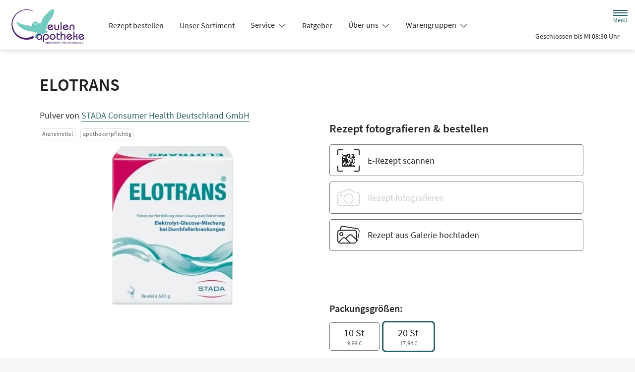

--- FILE ---
content_type: image/svg+xml
request_url: https://www.eulen-apotheke-frankfurt.de/svg/Deutsche_Apotheke_Logo.svg
body_size: 1268
content:
<svg xmlns="http://www.w3.org/2000/svg" version="1.0" width="551.252" height="558.57"><path d="M348.945 165.842v72.063l-66.436.287v-111.03l66.436 38.68zM153.76 238.985l-61.453.228v134.456h61.705v30.755l-29.118-14.532-106.859 83.934 156.849 71.606 107.745-77.105-.071-94.91 66.459.022v94.216l112.469 77.307 76.502-118.072-62.187-41.594V104.408L328.857 11.212 153.76 90.175v148.81h0z" fill="none" stroke="#fff" stroke-width="17.617" stroke-miterlimit="3.864"/><path d="M153.939 90.308l174.689-79.072 146.933 92.86v281.322l62.546 41.365-76.66 118.135-112.6-77.08v-94.371h-66.194v94.681l-107.565 77.225-157.221-71.715 106.967-83.946 29.105 14.857v-31.103H92.332V239.238h61.608V90.308m128.81 36.914v111.104h66.098v-72.64l-66.098-38.464z" fill="#df091d"/><path d="M201.206 302.154c2.364 1.932 4.609 3.734 6.828 5.39l.12-.84h5.582v4.969c1.872 1.32 3.72 2.424 5.46 3.565l.036-8.534h5.581l.084 12.291c14.595 9.397 23.044 14.725 22.252 29.929-1.355 18.54-22.42 24.29-22.277 24.18l-.06 12.781h-5.58V336.42a179.27 179.27 0 00-5.413-3.527l-.084 52.992h-5.581l-.012-5.41c-8.234 4.018-11.043 8.147-16.12 15.13-3.18-20.34 5.138-25.284 16.155-31.08l-.023-35.101c-12.519-7.935-28.362-18.964-40.016-36.752-13.695-5.905-26.43-14.019-37.136-23.512l173.613.034c-22.814 22.518-52.773 33.765-88.397 33.74-5.16 0-9.96-.107-15.012-.78m-39.2-44.6l-42.43-.037c1.476 1.705 3.71 4.034 5.294 5.727l185.84-.062c1.586-1.787 3.48-3.804 4.957-5.701l-134.962.035c0-31.075 17.295-48.79 40.413-48.91 20.427.672 28.637 12.831 39.44 33.895 1.547 3.025 3.383 2.148 2.076-1.176-.842-2.1-4.49-10.598-3.41-12.579l1.692-.337c1.536.926 4.945 8.822 5.677 10.779 3.277 10.514 14.236-14.488-9.434-34.64-9.662-7.585-21.16-14.174-36.379-14.127-26.5.001-58.8 15.618-58.775 67.132m84.521 147.329l-59.71-.037c-1.382 1.693-2.642 3.6-3.602 5.496l67.13.036c-1.07-2.112-2.125-3.588-3.818-5.495m-53.71-5.64l47.89.023c-6.447-4.75-15.327-8.15-24.426-8.15-9.397 0-17.007 2.75-23.465 8.127m68.295-176.15c-1.093-1.895-.817-4.115.624-4.955 1.452-.83 3.516.035 4.62 1.93 1.093 1.91.816 4.13-.636 4.97-1.44.84-3.516-.035-4.608-1.944m-85.625 34.711h-7.599s-2.425-41.672 29.658-57.048c32.215-14.487 55.103 7.19 55.103 7.19l-4.705 6.049s-19.083-19.864-47.037-5.941c-27.485 14.368-25.42 49.75-25.42 49.75m32.694 112.697c-.924.477-7.886 3.971-10.214 9.66 0 0 5.485-3.672 10.179-5.558h.072l-.037-4.102m16.647-15.36s6.398-3.338 3.517-10.33c-.722-1.394-1.872-2.763-3.433-4.154l-.084 14.484m-33.776-54.99a124.657 124.657 0 01-13.55-3.807c30.678 35.85 52.92 32.384 56.7 49.254.864 4.849-.097 11.173-9.158 15.89l-.168 5.713s12.723-3.457 16.168-15.842c4.333-22.644-19.133-21.84-49.992-51.208" fill="#fff"/></svg>